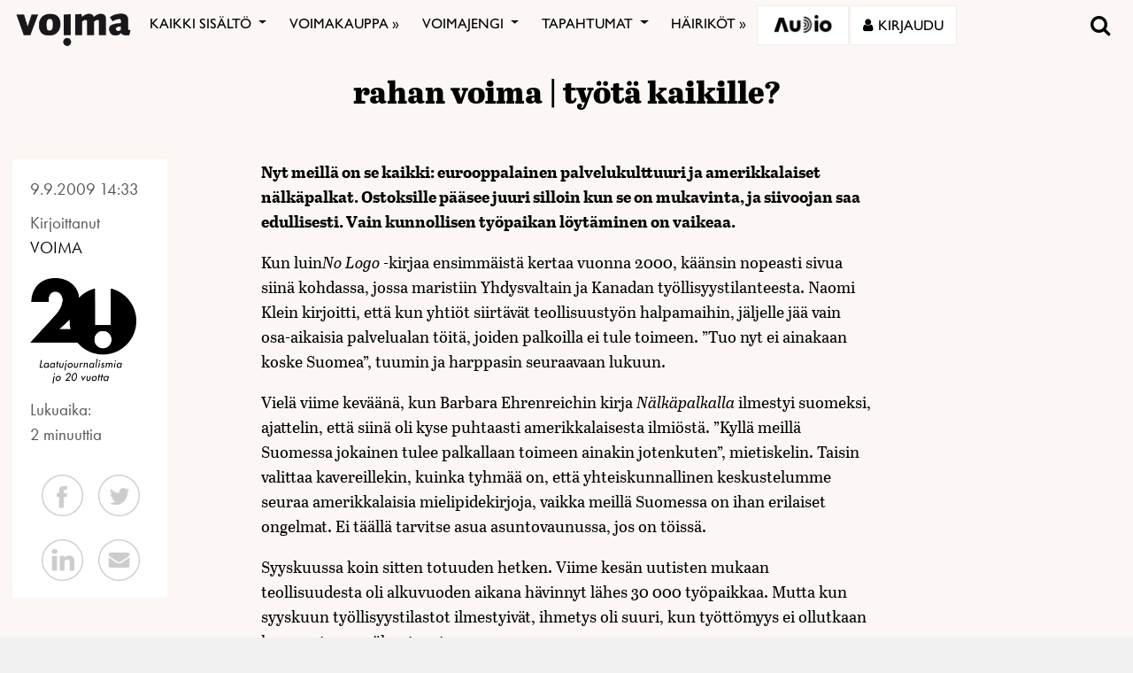

--- FILE ---
content_type: text/html; charset=utf-8
request_url: https://www.google.com/recaptcha/api2/anchor?ar=1&k=6LcHCrAjAAAAAHN1lO3KQBhq306rXrr5WbOt-bRT&co=aHR0cHM6Ly92b2ltYS5maTo0NDM.&hl=en&v=9TiwnJFHeuIw_s0wSd3fiKfN&size=invisible&anchor-ms=20000&execute-ms=30000&cb=p5t6p672us3r
body_size: 48288
content:
<!DOCTYPE HTML><html dir="ltr" lang="en"><head><meta http-equiv="Content-Type" content="text/html; charset=UTF-8">
<meta http-equiv="X-UA-Compatible" content="IE=edge">
<title>reCAPTCHA</title>
<style type="text/css">
/* cyrillic-ext */
@font-face {
  font-family: 'Roboto';
  font-style: normal;
  font-weight: 400;
  font-stretch: 100%;
  src: url(//fonts.gstatic.com/s/roboto/v48/KFO7CnqEu92Fr1ME7kSn66aGLdTylUAMa3GUBHMdazTgWw.woff2) format('woff2');
  unicode-range: U+0460-052F, U+1C80-1C8A, U+20B4, U+2DE0-2DFF, U+A640-A69F, U+FE2E-FE2F;
}
/* cyrillic */
@font-face {
  font-family: 'Roboto';
  font-style: normal;
  font-weight: 400;
  font-stretch: 100%;
  src: url(//fonts.gstatic.com/s/roboto/v48/KFO7CnqEu92Fr1ME7kSn66aGLdTylUAMa3iUBHMdazTgWw.woff2) format('woff2');
  unicode-range: U+0301, U+0400-045F, U+0490-0491, U+04B0-04B1, U+2116;
}
/* greek-ext */
@font-face {
  font-family: 'Roboto';
  font-style: normal;
  font-weight: 400;
  font-stretch: 100%;
  src: url(//fonts.gstatic.com/s/roboto/v48/KFO7CnqEu92Fr1ME7kSn66aGLdTylUAMa3CUBHMdazTgWw.woff2) format('woff2');
  unicode-range: U+1F00-1FFF;
}
/* greek */
@font-face {
  font-family: 'Roboto';
  font-style: normal;
  font-weight: 400;
  font-stretch: 100%;
  src: url(//fonts.gstatic.com/s/roboto/v48/KFO7CnqEu92Fr1ME7kSn66aGLdTylUAMa3-UBHMdazTgWw.woff2) format('woff2');
  unicode-range: U+0370-0377, U+037A-037F, U+0384-038A, U+038C, U+038E-03A1, U+03A3-03FF;
}
/* math */
@font-face {
  font-family: 'Roboto';
  font-style: normal;
  font-weight: 400;
  font-stretch: 100%;
  src: url(//fonts.gstatic.com/s/roboto/v48/KFO7CnqEu92Fr1ME7kSn66aGLdTylUAMawCUBHMdazTgWw.woff2) format('woff2');
  unicode-range: U+0302-0303, U+0305, U+0307-0308, U+0310, U+0312, U+0315, U+031A, U+0326-0327, U+032C, U+032F-0330, U+0332-0333, U+0338, U+033A, U+0346, U+034D, U+0391-03A1, U+03A3-03A9, U+03B1-03C9, U+03D1, U+03D5-03D6, U+03F0-03F1, U+03F4-03F5, U+2016-2017, U+2034-2038, U+203C, U+2040, U+2043, U+2047, U+2050, U+2057, U+205F, U+2070-2071, U+2074-208E, U+2090-209C, U+20D0-20DC, U+20E1, U+20E5-20EF, U+2100-2112, U+2114-2115, U+2117-2121, U+2123-214F, U+2190, U+2192, U+2194-21AE, U+21B0-21E5, U+21F1-21F2, U+21F4-2211, U+2213-2214, U+2216-22FF, U+2308-230B, U+2310, U+2319, U+231C-2321, U+2336-237A, U+237C, U+2395, U+239B-23B7, U+23D0, U+23DC-23E1, U+2474-2475, U+25AF, U+25B3, U+25B7, U+25BD, U+25C1, U+25CA, U+25CC, U+25FB, U+266D-266F, U+27C0-27FF, U+2900-2AFF, U+2B0E-2B11, U+2B30-2B4C, U+2BFE, U+3030, U+FF5B, U+FF5D, U+1D400-1D7FF, U+1EE00-1EEFF;
}
/* symbols */
@font-face {
  font-family: 'Roboto';
  font-style: normal;
  font-weight: 400;
  font-stretch: 100%;
  src: url(//fonts.gstatic.com/s/roboto/v48/KFO7CnqEu92Fr1ME7kSn66aGLdTylUAMaxKUBHMdazTgWw.woff2) format('woff2');
  unicode-range: U+0001-000C, U+000E-001F, U+007F-009F, U+20DD-20E0, U+20E2-20E4, U+2150-218F, U+2190, U+2192, U+2194-2199, U+21AF, U+21E6-21F0, U+21F3, U+2218-2219, U+2299, U+22C4-22C6, U+2300-243F, U+2440-244A, U+2460-24FF, U+25A0-27BF, U+2800-28FF, U+2921-2922, U+2981, U+29BF, U+29EB, U+2B00-2BFF, U+4DC0-4DFF, U+FFF9-FFFB, U+10140-1018E, U+10190-1019C, U+101A0, U+101D0-101FD, U+102E0-102FB, U+10E60-10E7E, U+1D2C0-1D2D3, U+1D2E0-1D37F, U+1F000-1F0FF, U+1F100-1F1AD, U+1F1E6-1F1FF, U+1F30D-1F30F, U+1F315, U+1F31C, U+1F31E, U+1F320-1F32C, U+1F336, U+1F378, U+1F37D, U+1F382, U+1F393-1F39F, U+1F3A7-1F3A8, U+1F3AC-1F3AF, U+1F3C2, U+1F3C4-1F3C6, U+1F3CA-1F3CE, U+1F3D4-1F3E0, U+1F3ED, U+1F3F1-1F3F3, U+1F3F5-1F3F7, U+1F408, U+1F415, U+1F41F, U+1F426, U+1F43F, U+1F441-1F442, U+1F444, U+1F446-1F449, U+1F44C-1F44E, U+1F453, U+1F46A, U+1F47D, U+1F4A3, U+1F4B0, U+1F4B3, U+1F4B9, U+1F4BB, U+1F4BF, U+1F4C8-1F4CB, U+1F4D6, U+1F4DA, U+1F4DF, U+1F4E3-1F4E6, U+1F4EA-1F4ED, U+1F4F7, U+1F4F9-1F4FB, U+1F4FD-1F4FE, U+1F503, U+1F507-1F50B, U+1F50D, U+1F512-1F513, U+1F53E-1F54A, U+1F54F-1F5FA, U+1F610, U+1F650-1F67F, U+1F687, U+1F68D, U+1F691, U+1F694, U+1F698, U+1F6AD, U+1F6B2, U+1F6B9-1F6BA, U+1F6BC, U+1F6C6-1F6CF, U+1F6D3-1F6D7, U+1F6E0-1F6EA, U+1F6F0-1F6F3, U+1F6F7-1F6FC, U+1F700-1F7FF, U+1F800-1F80B, U+1F810-1F847, U+1F850-1F859, U+1F860-1F887, U+1F890-1F8AD, U+1F8B0-1F8BB, U+1F8C0-1F8C1, U+1F900-1F90B, U+1F93B, U+1F946, U+1F984, U+1F996, U+1F9E9, U+1FA00-1FA6F, U+1FA70-1FA7C, U+1FA80-1FA89, U+1FA8F-1FAC6, U+1FACE-1FADC, U+1FADF-1FAE9, U+1FAF0-1FAF8, U+1FB00-1FBFF;
}
/* vietnamese */
@font-face {
  font-family: 'Roboto';
  font-style: normal;
  font-weight: 400;
  font-stretch: 100%;
  src: url(//fonts.gstatic.com/s/roboto/v48/KFO7CnqEu92Fr1ME7kSn66aGLdTylUAMa3OUBHMdazTgWw.woff2) format('woff2');
  unicode-range: U+0102-0103, U+0110-0111, U+0128-0129, U+0168-0169, U+01A0-01A1, U+01AF-01B0, U+0300-0301, U+0303-0304, U+0308-0309, U+0323, U+0329, U+1EA0-1EF9, U+20AB;
}
/* latin-ext */
@font-face {
  font-family: 'Roboto';
  font-style: normal;
  font-weight: 400;
  font-stretch: 100%;
  src: url(//fonts.gstatic.com/s/roboto/v48/KFO7CnqEu92Fr1ME7kSn66aGLdTylUAMa3KUBHMdazTgWw.woff2) format('woff2');
  unicode-range: U+0100-02BA, U+02BD-02C5, U+02C7-02CC, U+02CE-02D7, U+02DD-02FF, U+0304, U+0308, U+0329, U+1D00-1DBF, U+1E00-1E9F, U+1EF2-1EFF, U+2020, U+20A0-20AB, U+20AD-20C0, U+2113, U+2C60-2C7F, U+A720-A7FF;
}
/* latin */
@font-face {
  font-family: 'Roboto';
  font-style: normal;
  font-weight: 400;
  font-stretch: 100%;
  src: url(//fonts.gstatic.com/s/roboto/v48/KFO7CnqEu92Fr1ME7kSn66aGLdTylUAMa3yUBHMdazQ.woff2) format('woff2');
  unicode-range: U+0000-00FF, U+0131, U+0152-0153, U+02BB-02BC, U+02C6, U+02DA, U+02DC, U+0304, U+0308, U+0329, U+2000-206F, U+20AC, U+2122, U+2191, U+2193, U+2212, U+2215, U+FEFF, U+FFFD;
}
/* cyrillic-ext */
@font-face {
  font-family: 'Roboto';
  font-style: normal;
  font-weight: 500;
  font-stretch: 100%;
  src: url(//fonts.gstatic.com/s/roboto/v48/KFO7CnqEu92Fr1ME7kSn66aGLdTylUAMa3GUBHMdazTgWw.woff2) format('woff2');
  unicode-range: U+0460-052F, U+1C80-1C8A, U+20B4, U+2DE0-2DFF, U+A640-A69F, U+FE2E-FE2F;
}
/* cyrillic */
@font-face {
  font-family: 'Roboto';
  font-style: normal;
  font-weight: 500;
  font-stretch: 100%;
  src: url(//fonts.gstatic.com/s/roboto/v48/KFO7CnqEu92Fr1ME7kSn66aGLdTylUAMa3iUBHMdazTgWw.woff2) format('woff2');
  unicode-range: U+0301, U+0400-045F, U+0490-0491, U+04B0-04B1, U+2116;
}
/* greek-ext */
@font-face {
  font-family: 'Roboto';
  font-style: normal;
  font-weight: 500;
  font-stretch: 100%;
  src: url(//fonts.gstatic.com/s/roboto/v48/KFO7CnqEu92Fr1ME7kSn66aGLdTylUAMa3CUBHMdazTgWw.woff2) format('woff2');
  unicode-range: U+1F00-1FFF;
}
/* greek */
@font-face {
  font-family: 'Roboto';
  font-style: normal;
  font-weight: 500;
  font-stretch: 100%;
  src: url(//fonts.gstatic.com/s/roboto/v48/KFO7CnqEu92Fr1ME7kSn66aGLdTylUAMa3-UBHMdazTgWw.woff2) format('woff2');
  unicode-range: U+0370-0377, U+037A-037F, U+0384-038A, U+038C, U+038E-03A1, U+03A3-03FF;
}
/* math */
@font-face {
  font-family: 'Roboto';
  font-style: normal;
  font-weight: 500;
  font-stretch: 100%;
  src: url(//fonts.gstatic.com/s/roboto/v48/KFO7CnqEu92Fr1ME7kSn66aGLdTylUAMawCUBHMdazTgWw.woff2) format('woff2');
  unicode-range: U+0302-0303, U+0305, U+0307-0308, U+0310, U+0312, U+0315, U+031A, U+0326-0327, U+032C, U+032F-0330, U+0332-0333, U+0338, U+033A, U+0346, U+034D, U+0391-03A1, U+03A3-03A9, U+03B1-03C9, U+03D1, U+03D5-03D6, U+03F0-03F1, U+03F4-03F5, U+2016-2017, U+2034-2038, U+203C, U+2040, U+2043, U+2047, U+2050, U+2057, U+205F, U+2070-2071, U+2074-208E, U+2090-209C, U+20D0-20DC, U+20E1, U+20E5-20EF, U+2100-2112, U+2114-2115, U+2117-2121, U+2123-214F, U+2190, U+2192, U+2194-21AE, U+21B0-21E5, U+21F1-21F2, U+21F4-2211, U+2213-2214, U+2216-22FF, U+2308-230B, U+2310, U+2319, U+231C-2321, U+2336-237A, U+237C, U+2395, U+239B-23B7, U+23D0, U+23DC-23E1, U+2474-2475, U+25AF, U+25B3, U+25B7, U+25BD, U+25C1, U+25CA, U+25CC, U+25FB, U+266D-266F, U+27C0-27FF, U+2900-2AFF, U+2B0E-2B11, U+2B30-2B4C, U+2BFE, U+3030, U+FF5B, U+FF5D, U+1D400-1D7FF, U+1EE00-1EEFF;
}
/* symbols */
@font-face {
  font-family: 'Roboto';
  font-style: normal;
  font-weight: 500;
  font-stretch: 100%;
  src: url(//fonts.gstatic.com/s/roboto/v48/KFO7CnqEu92Fr1ME7kSn66aGLdTylUAMaxKUBHMdazTgWw.woff2) format('woff2');
  unicode-range: U+0001-000C, U+000E-001F, U+007F-009F, U+20DD-20E0, U+20E2-20E4, U+2150-218F, U+2190, U+2192, U+2194-2199, U+21AF, U+21E6-21F0, U+21F3, U+2218-2219, U+2299, U+22C4-22C6, U+2300-243F, U+2440-244A, U+2460-24FF, U+25A0-27BF, U+2800-28FF, U+2921-2922, U+2981, U+29BF, U+29EB, U+2B00-2BFF, U+4DC0-4DFF, U+FFF9-FFFB, U+10140-1018E, U+10190-1019C, U+101A0, U+101D0-101FD, U+102E0-102FB, U+10E60-10E7E, U+1D2C0-1D2D3, U+1D2E0-1D37F, U+1F000-1F0FF, U+1F100-1F1AD, U+1F1E6-1F1FF, U+1F30D-1F30F, U+1F315, U+1F31C, U+1F31E, U+1F320-1F32C, U+1F336, U+1F378, U+1F37D, U+1F382, U+1F393-1F39F, U+1F3A7-1F3A8, U+1F3AC-1F3AF, U+1F3C2, U+1F3C4-1F3C6, U+1F3CA-1F3CE, U+1F3D4-1F3E0, U+1F3ED, U+1F3F1-1F3F3, U+1F3F5-1F3F7, U+1F408, U+1F415, U+1F41F, U+1F426, U+1F43F, U+1F441-1F442, U+1F444, U+1F446-1F449, U+1F44C-1F44E, U+1F453, U+1F46A, U+1F47D, U+1F4A3, U+1F4B0, U+1F4B3, U+1F4B9, U+1F4BB, U+1F4BF, U+1F4C8-1F4CB, U+1F4D6, U+1F4DA, U+1F4DF, U+1F4E3-1F4E6, U+1F4EA-1F4ED, U+1F4F7, U+1F4F9-1F4FB, U+1F4FD-1F4FE, U+1F503, U+1F507-1F50B, U+1F50D, U+1F512-1F513, U+1F53E-1F54A, U+1F54F-1F5FA, U+1F610, U+1F650-1F67F, U+1F687, U+1F68D, U+1F691, U+1F694, U+1F698, U+1F6AD, U+1F6B2, U+1F6B9-1F6BA, U+1F6BC, U+1F6C6-1F6CF, U+1F6D3-1F6D7, U+1F6E0-1F6EA, U+1F6F0-1F6F3, U+1F6F7-1F6FC, U+1F700-1F7FF, U+1F800-1F80B, U+1F810-1F847, U+1F850-1F859, U+1F860-1F887, U+1F890-1F8AD, U+1F8B0-1F8BB, U+1F8C0-1F8C1, U+1F900-1F90B, U+1F93B, U+1F946, U+1F984, U+1F996, U+1F9E9, U+1FA00-1FA6F, U+1FA70-1FA7C, U+1FA80-1FA89, U+1FA8F-1FAC6, U+1FACE-1FADC, U+1FADF-1FAE9, U+1FAF0-1FAF8, U+1FB00-1FBFF;
}
/* vietnamese */
@font-face {
  font-family: 'Roboto';
  font-style: normal;
  font-weight: 500;
  font-stretch: 100%;
  src: url(//fonts.gstatic.com/s/roboto/v48/KFO7CnqEu92Fr1ME7kSn66aGLdTylUAMa3OUBHMdazTgWw.woff2) format('woff2');
  unicode-range: U+0102-0103, U+0110-0111, U+0128-0129, U+0168-0169, U+01A0-01A1, U+01AF-01B0, U+0300-0301, U+0303-0304, U+0308-0309, U+0323, U+0329, U+1EA0-1EF9, U+20AB;
}
/* latin-ext */
@font-face {
  font-family: 'Roboto';
  font-style: normal;
  font-weight: 500;
  font-stretch: 100%;
  src: url(//fonts.gstatic.com/s/roboto/v48/KFO7CnqEu92Fr1ME7kSn66aGLdTylUAMa3KUBHMdazTgWw.woff2) format('woff2');
  unicode-range: U+0100-02BA, U+02BD-02C5, U+02C7-02CC, U+02CE-02D7, U+02DD-02FF, U+0304, U+0308, U+0329, U+1D00-1DBF, U+1E00-1E9F, U+1EF2-1EFF, U+2020, U+20A0-20AB, U+20AD-20C0, U+2113, U+2C60-2C7F, U+A720-A7FF;
}
/* latin */
@font-face {
  font-family: 'Roboto';
  font-style: normal;
  font-weight: 500;
  font-stretch: 100%;
  src: url(//fonts.gstatic.com/s/roboto/v48/KFO7CnqEu92Fr1ME7kSn66aGLdTylUAMa3yUBHMdazQ.woff2) format('woff2');
  unicode-range: U+0000-00FF, U+0131, U+0152-0153, U+02BB-02BC, U+02C6, U+02DA, U+02DC, U+0304, U+0308, U+0329, U+2000-206F, U+20AC, U+2122, U+2191, U+2193, U+2212, U+2215, U+FEFF, U+FFFD;
}
/* cyrillic-ext */
@font-face {
  font-family: 'Roboto';
  font-style: normal;
  font-weight: 900;
  font-stretch: 100%;
  src: url(//fonts.gstatic.com/s/roboto/v48/KFO7CnqEu92Fr1ME7kSn66aGLdTylUAMa3GUBHMdazTgWw.woff2) format('woff2');
  unicode-range: U+0460-052F, U+1C80-1C8A, U+20B4, U+2DE0-2DFF, U+A640-A69F, U+FE2E-FE2F;
}
/* cyrillic */
@font-face {
  font-family: 'Roboto';
  font-style: normal;
  font-weight: 900;
  font-stretch: 100%;
  src: url(//fonts.gstatic.com/s/roboto/v48/KFO7CnqEu92Fr1ME7kSn66aGLdTylUAMa3iUBHMdazTgWw.woff2) format('woff2');
  unicode-range: U+0301, U+0400-045F, U+0490-0491, U+04B0-04B1, U+2116;
}
/* greek-ext */
@font-face {
  font-family: 'Roboto';
  font-style: normal;
  font-weight: 900;
  font-stretch: 100%;
  src: url(//fonts.gstatic.com/s/roboto/v48/KFO7CnqEu92Fr1ME7kSn66aGLdTylUAMa3CUBHMdazTgWw.woff2) format('woff2');
  unicode-range: U+1F00-1FFF;
}
/* greek */
@font-face {
  font-family: 'Roboto';
  font-style: normal;
  font-weight: 900;
  font-stretch: 100%;
  src: url(//fonts.gstatic.com/s/roboto/v48/KFO7CnqEu92Fr1ME7kSn66aGLdTylUAMa3-UBHMdazTgWw.woff2) format('woff2');
  unicode-range: U+0370-0377, U+037A-037F, U+0384-038A, U+038C, U+038E-03A1, U+03A3-03FF;
}
/* math */
@font-face {
  font-family: 'Roboto';
  font-style: normal;
  font-weight: 900;
  font-stretch: 100%;
  src: url(//fonts.gstatic.com/s/roboto/v48/KFO7CnqEu92Fr1ME7kSn66aGLdTylUAMawCUBHMdazTgWw.woff2) format('woff2');
  unicode-range: U+0302-0303, U+0305, U+0307-0308, U+0310, U+0312, U+0315, U+031A, U+0326-0327, U+032C, U+032F-0330, U+0332-0333, U+0338, U+033A, U+0346, U+034D, U+0391-03A1, U+03A3-03A9, U+03B1-03C9, U+03D1, U+03D5-03D6, U+03F0-03F1, U+03F4-03F5, U+2016-2017, U+2034-2038, U+203C, U+2040, U+2043, U+2047, U+2050, U+2057, U+205F, U+2070-2071, U+2074-208E, U+2090-209C, U+20D0-20DC, U+20E1, U+20E5-20EF, U+2100-2112, U+2114-2115, U+2117-2121, U+2123-214F, U+2190, U+2192, U+2194-21AE, U+21B0-21E5, U+21F1-21F2, U+21F4-2211, U+2213-2214, U+2216-22FF, U+2308-230B, U+2310, U+2319, U+231C-2321, U+2336-237A, U+237C, U+2395, U+239B-23B7, U+23D0, U+23DC-23E1, U+2474-2475, U+25AF, U+25B3, U+25B7, U+25BD, U+25C1, U+25CA, U+25CC, U+25FB, U+266D-266F, U+27C0-27FF, U+2900-2AFF, U+2B0E-2B11, U+2B30-2B4C, U+2BFE, U+3030, U+FF5B, U+FF5D, U+1D400-1D7FF, U+1EE00-1EEFF;
}
/* symbols */
@font-face {
  font-family: 'Roboto';
  font-style: normal;
  font-weight: 900;
  font-stretch: 100%;
  src: url(//fonts.gstatic.com/s/roboto/v48/KFO7CnqEu92Fr1ME7kSn66aGLdTylUAMaxKUBHMdazTgWw.woff2) format('woff2');
  unicode-range: U+0001-000C, U+000E-001F, U+007F-009F, U+20DD-20E0, U+20E2-20E4, U+2150-218F, U+2190, U+2192, U+2194-2199, U+21AF, U+21E6-21F0, U+21F3, U+2218-2219, U+2299, U+22C4-22C6, U+2300-243F, U+2440-244A, U+2460-24FF, U+25A0-27BF, U+2800-28FF, U+2921-2922, U+2981, U+29BF, U+29EB, U+2B00-2BFF, U+4DC0-4DFF, U+FFF9-FFFB, U+10140-1018E, U+10190-1019C, U+101A0, U+101D0-101FD, U+102E0-102FB, U+10E60-10E7E, U+1D2C0-1D2D3, U+1D2E0-1D37F, U+1F000-1F0FF, U+1F100-1F1AD, U+1F1E6-1F1FF, U+1F30D-1F30F, U+1F315, U+1F31C, U+1F31E, U+1F320-1F32C, U+1F336, U+1F378, U+1F37D, U+1F382, U+1F393-1F39F, U+1F3A7-1F3A8, U+1F3AC-1F3AF, U+1F3C2, U+1F3C4-1F3C6, U+1F3CA-1F3CE, U+1F3D4-1F3E0, U+1F3ED, U+1F3F1-1F3F3, U+1F3F5-1F3F7, U+1F408, U+1F415, U+1F41F, U+1F426, U+1F43F, U+1F441-1F442, U+1F444, U+1F446-1F449, U+1F44C-1F44E, U+1F453, U+1F46A, U+1F47D, U+1F4A3, U+1F4B0, U+1F4B3, U+1F4B9, U+1F4BB, U+1F4BF, U+1F4C8-1F4CB, U+1F4D6, U+1F4DA, U+1F4DF, U+1F4E3-1F4E6, U+1F4EA-1F4ED, U+1F4F7, U+1F4F9-1F4FB, U+1F4FD-1F4FE, U+1F503, U+1F507-1F50B, U+1F50D, U+1F512-1F513, U+1F53E-1F54A, U+1F54F-1F5FA, U+1F610, U+1F650-1F67F, U+1F687, U+1F68D, U+1F691, U+1F694, U+1F698, U+1F6AD, U+1F6B2, U+1F6B9-1F6BA, U+1F6BC, U+1F6C6-1F6CF, U+1F6D3-1F6D7, U+1F6E0-1F6EA, U+1F6F0-1F6F3, U+1F6F7-1F6FC, U+1F700-1F7FF, U+1F800-1F80B, U+1F810-1F847, U+1F850-1F859, U+1F860-1F887, U+1F890-1F8AD, U+1F8B0-1F8BB, U+1F8C0-1F8C1, U+1F900-1F90B, U+1F93B, U+1F946, U+1F984, U+1F996, U+1F9E9, U+1FA00-1FA6F, U+1FA70-1FA7C, U+1FA80-1FA89, U+1FA8F-1FAC6, U+1FACE-1FADC, U+1FADF-1FAE9, U+1FAF0-1FAF8, U+1FB00-1FBFF;
}
/* vietnamese */
@font-face {
  font-family: 'Roboto';
  font-style: normal;
  font-weight: 900;
  font-stretch: 100%;
  src: url(//fonts.gstatic.com/s/roboto/v48/KFO7CnqEu92Fr1ME7kSn66aGLdTylUAMa3OUBHMdazTgWw.woff2) format('woff2');
  unicode-range: U+0102-0103, U+0110-0111, U+0128-0129, U+0168-0169, U+01A0-01A1, U+01AF-01B0, U+0300-0301, U+0303-0304, U+0308-0309, U+0323, U+0329, U+1EA0-1EF9, U+20AB;
}
/* latin-ext */
@font-face {
  font-family: 'Roboto';
  font-style: normal;
  font-weight: 900;
  font-stretch: 100%;
  src: url(//fonts.gstatic.com/s/roboto/v48/KFO7CnqEu92Fr1ME7kSn66aGLdTylUAMa3KUBHMdazTgWw.woff2) format('woff2');
  unicode-range: U+0100-02BA, U+02BD-02C5, U+02C7-02CC, U+02CE-02D7, U+02DD-02FF, U+0304, U+0308, U+0329, U+1D00-1DBF, U+1E00-1E9F, U+1EF2-1EFF, U+2020, U+20A0-20AB, U+20AD-20C0, U+2113, U+2C60-2C7F, U+A720-A7FF;
}
/* latin */
@font-face {
  font-family: 'Roboto';
  font-style: normal;
  font-weight: 900;
  font-stretch: 100%;
  src: url(//fonts.gstatic.com/s/roboto/v48/KFO7CnqEu92Fr1ME7kSn66aGLdTylUAMa3yUBHMdazQ.woff2) format('woff2');
  unicode-range: U+0000-00FF, U+0131, U+0152-0153, U+02BB-02BC, U+02C6, U+02DA, U+02DC, U+0304, U+0308, U+0329, U+2000-206F, U+20AC, U+2122, U+2191, U+2193, U+2212, U+2215, U+FEFF, U+FFFD;
}

</style>
<link rel="stylesheet" type="text/css" href="https://www.gstatic.com/recaptcha/releases/9TiwnJFHeuIw_s0wSd3fiKfN/styles__ltr.css">
<script nonce="SlnzZ3gjrtFdIv8KPCcEAQ" type="text/javascript">window['__recaptcha_api'] = 'https://www.google.com/recaptcha/api2/';</script>
<script type="text/javascript" src="https://www.gstatic.com/recaptcha/releases/9TiwnJFHeuIw_s0wSd3fiKfN/recaptcha__en.js" nonce="SlnzZ3gjrtFdIv8KPCcEAQ">
      
    </script></head>
<body><div id="rc-anchor-alert" class="rc-anchor-alert"></div>
<input type="hidden" id="recaptcha-token" value="[base64]">
<script type="text/javascript" nonce="SlnzZ3gjrtFdIv8KPCcEAQ">
      recaptcha.anchor.Main.init("[\x22ainput\x22,[\x22bgdata\x22,\x22\x22,\[base64]/[base64]/[base64]/KE4oMTI0LHYsdi5HKSxMWihsLHYpKTpOKDEyNCx2LGwpLFYpLHYpLFQpKSxGKDE3MSx2KX0scjc9ZnVuY3Rpb24obCl7cmV0dXJuIGx9LEM9ZnVuY3Rpb24obCxWLHYpe04odixsLFYpLFZbYWtdPTI3OTZ9LG49ZnVuY3Rpb24obCxWKXtWLlg9KChWLlg/[base64]/[base64]/[base64]/[base64]/[base64]/[base64]/[base64]/[base64]/[base64]/[base64]/[base64]\\u003d\x22,\[base64]\x22,\x22wpQrX2jClcO2wqbCp8ORScO9dELDuRN+wp86w5JDASrCn8KjCcOGw4UmaMOCc0PClsOswr7CgDUOw7x5f8K9wqpJS8Kwd2Row6A4wpPCgcOZwoNuwqIgw5UDQHTCosKawqnCncOpwo4BNsO+w7bDtnI5wpvDtcO4wrLDlFo+FcKCwq4mEDFpIcOCw4/DnMKywqxOaixow4Urw5vCgw/CoyVgccOlw4fCpQbCr8KVecO6X8OzwpFCwr9LAzEIw57CnnXCgsOkLsObw6dUw4NXL8OMwrxwwoPDvjhSECISSlt8w5NxX8Kgw5dlw5XDmsOqw6Qdw4rDpmrCqsKQwpnDhQHDrDUzw4YAMnXDkFJcw6fDp03CnB/[base64]/DkwMEdWg1NMKfw65oCMO+woDDl8O1A8Kdw6rDkm5aDcOnbsKlX3XCtTp0wodTw6rCsVlrUhF0w6bCp3AuwoprE8O4N8O6FRU1LzBewqrCuXBDwonCpUfCvlHDpcKmb2fCnl9VN8ORw6FXw4AcDsObK1UIcMO1c8KIw4VBw4k/MBpVe8OAw7XCk8OhKsKJJj/Cq8KHP8KcwqrDksOrw5Ytw6bDmMOmwpdMEjoAwonDgsO3emLDq8OseMOXwqEkVsORTUNoWyjDi8K6b8KQwrfCoMOUfn/Crw3Di3nCkhZsT8OrCcOfwpzDvMOlwrFOwoNoeGhfJsOawp0SLcO/[base64]/DmsKSwpXClsOlHzYEw4IrZsKfesKsXsKaZMOvSznCpy0bwq3DnMOKwrLCukZcc8KnXXslRsOFw69XwoJ2E0DDiwRVw55rw4PCmMKAw6kGAcO0wr/Ch8OREH/CscKCw6oMw4xuw4IAMMKKw6Nzw5N6IB3DqyrCn8KLw7UDw5Amw43CscKbO8KLYT7DpsOSO8OfPWrCrcKmEADDm1RAbRDDgh/Dq24AX8OVJsKSwr3DosKdX8KqwqoXw5EeQksCwpUxw67CuMO1csK/[base64]/[base64]/[base64]/w6NOw5/DpMOWw43DsMKXWTHDgg4meWZ5NDAswrh6wqo+wrpJw5NTJA7ClA/Ct8KSwqklw6Fiw7XClWwOw6jCgAfDvcK4w6/CknPDrTzChsONPz9vEMOlw79Rwo3ClsKgwroiwr5Vw6shasO+wp3DjcKiL2XCkMOjwrsdw5TDtxsiw4zDvcKRDmNscT3CoBlNSMOmeUnDlMK1wojCtQTCrsOQw4XCt8K3wpsRasK5YsKYBcKaw77DgEJ0wrR+wrrCj0knEMKiT8KKfyvClH1EC8KXwrjCm8OFGCAuG2/CkkTCmEDCj0cQFcO8G8OjBlPDtSfDnSfCkHnDvMORZcOHwo3CtcOkwo1UMiHClcOyJMO2wqnCk8KtOsOlZQtQQGjDkMOzN8OTIklow5w5w7TDgxgfw6fDqMOpwp8Qw4oWVFYqXyxiwrxDwq/[base64]/w4HDvk1GwpjDtcOZUxs5bBtbw5ZtwqbCkcOyw4nCj1LDiMODDsOWwprClSHCjWPDoh5hS8O0TDTDpsKwd8Kaw5ZVwqPCngTClcKiwoZpw7R5w73CnmF/acOmHHU9wpVRw5tBwpHCuBEiPMK2w4p2wpnDlsOSw7DCkXwFDG7DhMKQwpo9w5bCjwtjVcKjIMKfw6IAw7sCZ1fDrMOrwqrCvA1/w6bDgVs3wrPCkFQYwqnCmndbwp84BG3CoBnDjcKlwo7Dn8KBw7BfwoTCj8KHQQDDi8KGdMKmwo10wrE2w6bCijsPw65fwpbCrnN2w6jCo8KqwqxKbBjDmkYJw4bCtE/DvWrCksOiAMOAf8KEworCmcKiwqXCi8KYDMKZwpnDq8KTw5N1wr53XgZgbnEyVMOoZT3CocKHXsK/[base64]/BcK2YsOnwqDDnzbDnMKSw5vDu8O+wrnDhlVjLDMOwo4Teh/Dj8Kyw4g1wo0OwoIGw7HDj8KFKmUNw6Vxw6zCiU7DrMOlHMORFMOkwpjDjcKMR30/w5A0WFZ+J8KBw4fDpDjCk8K/[base64]/wrXDtkrCthY6w4pDC8OVC8K4wofDkmVmZ8Oyw4PDrw9Sw6nDlMObwoYqwpbDlsK1I2rCj8OteiAqw4rCtcOEw58/woxxw5jDjCcmw5/DjmIlw6rCvcKTZsOCw4QEBcK1wrN/[base64]/VcO0aMKQw6nDpsKwYkLCr8OWw5PCqsOHNzzDtE/DuTd9wog/wrTCjcO9WFHDshnDrMOyeCPCq8O7wrJ1FsO/[base64]/CqGwcwpbCnDFRJcKuFsO7cXnDgWHCpGYVasKkNcOKwqjCs0EAw7HCt8Kfw4d/IQPDm2ZXHDjCiko6wpXDnkTCq0zCiQJywqgrwoLCvkwUGGMKM8KCI3IhR8KtwoYBwpcFw5MFwroLcizDrjZaAcKfXsKhw7/CjMOjw6LCrWkXCMOSwqUCC8OXFEpmXkYDw5pDwr5Iw6zDn8OwOMOJw5/DrMO9RBYmJVXDhcOUwq0pw5FAwrXDnR3ClsKzw5YnwrvCpHrCkcOeKEEFLEfCmMK3FjNMw7/Cph/Dh8OEw61kLmwNwq44MsKlR8O0w7QlwoYjAsKgw5/[base64]/[base64]/Q8KKwq1LwrJNwrTCrAIMwrnDsXvCtsKcw5lVTwRpw6TDuThHwq9YWcO/w6DCkFc+w4DDm8KxQ8KNKT7DpjHCpX4uwqZEwosjEsKBXmV8wr3ClsOSwr/DosO9worDucOgK8KqQ8OewrjCscK8wqTDsMKdLsO6wpsKwqFve8ORw7zCrsOzw5rDkcKaw5nCsil2wp/Cq3VvDy3Ctg3CkgEXworCksOsZ8O7wqLDlMKdw7o1XETCoyfCscK+wo/CiCobwpgWRcOzw5/[base64]/CncOjfkHDvcK+U8K5Vl/DljYBRsKtw5jCsQLDk8OOQUAmwqUTw5QGwrxuXmgdwrgtw5/DhmAFW8KUYMOIwo5jfxo/[base64]/Dl8Ktwo53wrbCmDM3wpDCusK4MsOhw5xOaMOpADLDoVzCjMKow7zChHVCecObw6gKDlI5e2/CssOqSlXDt8KGwqt6w4MdWGfDrjtEwp3Ds8KwwrXClMKBwrYYaUEFBHsJQUfCgMOOUWduw7LCg17CnkNgwp0Iwo4HwpPDosOaw7svwqTCp8KZw7PCvRjDrWDCtzpVw7R7F07DpcKRw67CisOCw5/[base64]/[base64]/Ct8KjwqZ6PD3DmAFRacOSwpbCucOiw4PDssKHwrLCp8OKK8OIaG3Cr8O2woQ9DX5cHcOSFl3Cs8Kywq3Cg8O8UMKXwpXDhjLDq8KuwrbCg2xow4DDncO5GcOQLMOtQXRqSsKUbCQvDSfCvDRow69GAwB/EsOOw6nDqlvDnnfDoMOILcORV8OMwrzCi8KNwrDCgg8jw7JYw50KT2U4w7zDuMKpE1YwEMO1wr9ce8OywrDDsjbDmMOxSMOQcsKwDcOIccK1woFswqB2wpIaw6QCw6weWTDCnjnDiWgcw6g4w5EcfgzClMKzwrnCncO/[base64]/w7fDhsOuwoYuVcO6JSnCsl0SwqzCu8O5CFrDoC9+w5ttdg5DciLCoMKEQSMhw6JEwr1/RRBTZksXwoLDiMKkwr41wqo7LncnTMKnLjB+LsKxwr/Cv8K+AsOYYsOuw7LCnMKFOsOJMsOxw4gZwpomwpnCmsKHw6k7w5RCw6LDmcKBD8KqW8K5cyjDicKNw4IEJnjClMOhMHLDgTjDh0rChSkJayHCrVfCnzJ8eVBZTsKfYsONw4MvGk/Cji15I8KDWANDw6E5w6/Dp8KnMMOjwrXCr8KEw5h3w6hYC8KhKmfDg8OjT8O4w7nDrBbCkMOgwrI/A8O6DzTClcKxemV8M8Kyw6fChRvDtcObGkZ4wpnDuTbChMOXwrjDvsOEfAjDksKIwpDCrDHCkAwAwqDDm8Kfwr54w7EawrTCvMKNwprDq3/DuMKlwpjDnVBAwqs2w78EwprDh8KNU8OCw7QUAMKPc8K8UEzCisKKwoFQw5zCizPDmwRjS0nCszYLwpjCkhQ6dDLCvi/[base64]/Ck3HCosO9d8KMwooCw6c7w6IQdXpcbi/DlBdCIcKawo9KNRfDjsOhVHlqw4tmd8KRGsOFQw0ewrdiCcOfw4/CgcK5TxPDicOjBm9twpByAHx4ecO9w7PCnnRVCsO+w47CqsKzw7zDsFLCs8OFw5/DmcOdWMOswpjDqMKdNcKDw6rDtMO8w5kHesOuwq0cw4PCjylNwp0Cw4sawpE8RFfCnj5Uwq4LTcOGZMOjcMKXwqxKE8KBUsKBwp3Cg8Ohb8Kbw6/CuzIqcjvCjl/DmT7CrMOLwpFIwpcRwp0HMcKkwqhAw75xCEbDlMOHw6DCrsOewq/CiMOgwpXCnDDCmsKaw4tcw48Vw7DDin/CjDbCjj8Ja8O9wpRUw67DlEjDhmzCnjUaKEHCjXXDrWIQw6oHXXDCi8O2w7fDq8OwwrVyXsOjKMOsAcOCU8KiwpMOw541P8Oew4QHworDv3wOOMOcXMOlRMK0DxjCi8K5NgLCrcKuwoPCr0LCr0ktQcOIwq/[base64]/DiA/Cs0U7w7diKTECEUTChsOtPsOOwr1UVB0JfFHDlcO9Hm9/HVQsYsKKZsKiaXF8dzrDtcOcT8KQbxxjcldPdCELw6zDijFmLsKUwq7CrTLCjwhUw6EMwq0PLHgDw73DnwLCv0/[base64]/[base64]/RHvDpWHDkMKqUMOPZsKbwpvCpsKaCHbCv8KEwrbCqB9Fw5LCsk4SQcOQRxB3wpPDsDjDicKtw6fClMO7w6ghM8OKwrbCusK2OcONwo0dw5zDocK6woHDgMKpMT0Vw6dgNl7CukbCvFTCtj/CsGLDrMOBTCw9w7/[base64]/CtsKmPADCmsOjwqPCtHTCisOGA25KGsOCw7DDhnUww73DscOwdMK/woR5J8KhU0/DucKswr7ChXnCmxsowqkLYHRmwo/CpS9iw6xiw4bCicKYw4PDisO6FWg4wrJjwrxSN8O7YWnCoQXClRliwqDCp8KOIsKbZ3lXwpYWwrjCohVKcVsffgoNwpnCg8KtNMOXwqzCscKjLwcvPjBDDnfDkCXDucOuRl/CscOhF8KISsORw4kYw6ITwrXCpGFBPMOHwqMLasObw5LCs8O2DMKreRnCtcKEBxXCnMO+NMONw4rDqmjClMOWw5LDohvCkwPCvVfDgQ8FwoxRw5YWR8OSwoITfVNMwpnDsXHCscOpdsKhB3XDoMK9w5LCgEwrwpwEdsOYw4gxw4d7LsKtesO/w5F7f28iEsOHw4ZjbcKgw4fDoMO6NcK4PcOgwr3Cr3IEPBAEw69oUkTDtwnDoEt2w4rDpmRyecOEw4LDv8O2wp09w7nCr01SPMKzS8KTwo5hw57Dm8KAwovCk8K7w4zCtcKUKE3CrgNkT8KmHHZYMMOIfsKawr3DgsKpSzTCtFbDv1PClldvwrFVw40/O8OGwpDDj1wPIn5Yw4ckFBddwozCrB5xw7wFw5lrwqRSAsOObFwzwonCuF/[base64]/[base64]/[base64]/Csm/DosK4G0FjHMOhOgBbNWPDlG5AHcK6w5AoYMKSbWjCiTUNPQ/DlcOYw5PDg8KUwp3CiWbDisK1N0LCh8Ozw4HDrcKQw7p2DkA4w5NGI8Ksw4ljw64ANsKZLxPDgMK/w4nDo8OpwqDDujBRw7YJBMOiwrfDgSjDuMO2DsOyw7xNw5h9w7Jdwo8DdFPDlUAKw4coMsOiw45nNMKRYsOYFQpHwoPCq1fDhw7DnV7Dpj/CuUrDhQUeTQjCn3PDgHRDHsKtw5hQw5Rzwq4uw5R3w59kO8OrKT/Dsm9/FcKXw7wofFUewqxbOcKiw79Dw7fCn8OMwo9HC8OtwoEOBsKCwqLDnsKRw6bCtWlowp3CrGgFC8KadsO2bMKMw7BowpwKw4Z5dHnCpMOrA2/DkcKvL04Ew5XDgjQCXRHCm8Oew4IjwrIPMwVyU8OowrTDim/DrMOpRMKtaMK6K8O4O3DCjMKqw5vDhzYFw47DhsOaw4bDow0FwpXCusKgwr1Iw6lkw7/Dn1wlIkrCtcOGSMOyw4Jmw5jDjC/CklQ2w5Rbw6zCiDPDqARIEcOmM2zDpcKOAE/DmQc9LcKvwoPDgcKeGcO3Z2Naw6gOAMKkw7PDhsKlw6DCq8OyfyAYw6nCsm17I8Krw6LCoAcJNifDqMKrwqAlw5zDp39kH8KEwoXCpznCtRNPwpjDm8OYw5/CscOLw6pje8Ogd18SVcKfS1QUOjZVw7DDgQZIwq9PwoZpw47DpAVNwr7CnTwrwpd1w5EiaH3CksO0wq40w7hVHDpOw7Z/w6rCgsK8P15IDk/Dtl/Ch8KHwrfDiT8/w70bw5vDtDXDtcK4w6nCs1pCw5Z4w44hc8O4wqrDtyrDv302f3ZuwrnCqx/DnSzDhih0wqnCnA3CsEEUw5Ihw63CvETClMKrecKrwq/DicKuw4o8FDFbw5hFF8Oiwp7Cjm7Cs8KKw4IawpXCq8Kyw6vCiR9EwoPDrglDIcO1Kwdgwp/DpMO7w43DtydTY8OEBsOQw41ze8OvE35iwqU6V8Osw7pJw7gywqjDtGIFwq7Dh8KqwoDCjMOOI0AuOsO8BQ3Dk0jDmQRZwoPCvsKow7XDpz/Dl8OnNC/DgcKfwo/CtcOsKiXCpVvDnXlAwr7Dg8KdIsKZf8KKw4BdwpLDo8OUwr0Uw5nCpsKaw6bCvQLDumhIYsKswrM2KijDk8OLw4nCgMOhwrPCh1LCisOQw5vCuA/[base64]/DuUHDsFTCrMKBw4cqwoTDhcOfwqJOYj1DHsOlb0oMwr/DtQx2NAhZQsO2c8O1wpPCuAoQwpjDqDRuw6fDlcOFwq8Gwo/[base64]/[base64]/DiMKIPwHCsj7CoTbCnwHCnsO8B8K8KcOkLwrDgcO9w4jCgMOMW8Kqw6LDm8OeUcKKGsKFDMOkw753e8OrHcOiw5/[base64]/DtSXCgsO7w6jCjD7CpMOgfMKvwq4pwqXCuCcYEzMTEMKUFiwlPsOUHMK7TQ7Cpz/DnMKJGE9Cw4w6w6xAwoDDqcOjeFgxa8Kiw6XCnTTDkgPCscKKw4HCvlJtC3UowrNSwrDCk3jDmWjCqQJqwqzChUTCqGbCmybCuMO7w4UpwrwDNzLCn8O0w5NdwrEnIcKow6LDhcOnwrXCvzF3wpnCmsO9fsOcwrLCj8O/[base64]/[base64]/DgcKDw5zDpjbDr8Klwo1tw6pOw5A0HsOKdcKqwp9aCcK3wpbCjcOhw4MbTQEbVwPCsWHCp0/CiGvCjVcEYcKhQsO1BcK8TS4Mw5U0Yh/[base64]/DtcOoT8O/aHM7QsOUAcKHwojCj8KGw4DDvsKOOzfCp8KRAsKzwr3DkcK9c33Dkhs0w47DlsKXGxzCn8Okw5rChHDCn8OQS8O1UsOvWcKbw4/DncK5D8OiwrFSw7xtJMOow65jwrYNYlZbw6Z/w5PDn8KMwrltwpvCjMOOwr5sw4XDhHrDqsOzwrHDqiI1YcKPw6TDoUZZw6RXZsOow7cgLcKCKRdRw5oZQMO3PBopw5kQw4BDw7JRSx4GCBTDgcO/WQ7CoUoqw7rDg8KLw4fDjWzDinbCv8KJw4sBw5PDonY3G8O5w5F9w4HDkQnCjRLDkMO0wrfCtBHCmsK6w4DDjXHCkMOswqLCk8KIw6PDg3kteMO6w6sYw53CkMOcQ2fCjsKXUS7DtCDCgAcwwrzCsUPCtl/CrMONHFnDlcKAw6VqUMKqOzQgMVfDuHEcwoJRVwLDoR/Cu8Oxw69ww4Edw69MQ8Otw6s8b8KCwqwGZT4gw7HDnsK3BsOgNj9mwrkxG8KRw7QlJw5jw7HDvsOQw6AgUWHCjMOxGcO/[base64]/[base64]/DgcOPUjZiK8KCBBQ5wr0Rw6rCvmMpHsKiw5g6G3x3Jn8eFGkSwrYHQsOcMcOUSC7Cn8KJU33DgxjCgcKbZ8O2B38PesOAw6NaJMOhbhzDpcO1bMKFw4F+wpwsGF/DgMOAasKaR13CpcKPw78xwokow4HCi8Otw5V0TGUcGMK2wq03McOvw5s9woJPwrJvO8KiUlnDkcOGB8K/BsOka0fCpsKQw4fCqsO7HU9qw7zCryp2OFzCjV/DsXdcw6zDpHTCi0xqLCLDjx05wrzDnMKAwoDDs2gpwo7DrsO9w5/CrRMKNcKywodywpptbsO8IgPCsMO6PsKkOEfCnMKSw4clwowAA8KxwqPClkIaw4vDrsKXGCTCrTgyw4hMw4nDtcOaw5gFwpfCnkU5wp85w4VMVXzCl8O7KsOiPMOTNsKEfcKtDV1nZiJQVFPCisOzw5LCv1NZwqJGwq3Dg8OefsKZwqnCrDcxwr5/FV/[base64]/CjcO9Nzg6NwXDlMOGHQjCuhfDm0ZSAQR8wpvDm1rCnmdPw7bChUIIw49fw6AYBsKzw4c8CBHCusKHwrpWOSwLasO5w43DvEULEjXDhAjCmcOAwr1Qw7HDpDfDqcOGV8OPwozCh8OEw6R8w6Vnw7nDnsOqw7hRwqdIwo7CtcOcA8OlYcK0Q1UPIcO4w5zCscObZcKbw7/Ct3HDmsK8TQbDkMOaCCR/wrV2RcO3W8OZEsOVPsKdwpnDijpfwo1sw6U1wo0Ww57DgcKiwozDlADDtH/Dh3p6VcOfcsO0wqJPw7vDhSDDlMOnWsONw6UOQSQiw4Yfwq8lSsKIw40pNCQ3w7zCrkMTTsOJCUjCmEZYwp05UgPDh8OMFcOmw6jCn0Y0w5bCsMOPbA3Dg2FDw7wSQ8K2cMOyZCZjLsK1w5jDmMOyMAVlZDAwworCvgvCtkzDu8K1Qx4POsKhFMOewpFcD8OKw6/CtyvDkxbCmzDCiXJowptqd2Ryw6DCisKwURjDh8OEw7LCo2JRwokmw5XDojPCp8KoIcKOwqvDtcK8w53ClmLDosOqwrpMPFHDlsOcw4fDlypaw7dJJzjCmiZ0NsO3w4/DjH5Pw453K3fDl8KlVUxnb1wow7PCoMOjfWXDuwlbwr44wr/CvcOzWsKqCMKXw71aw4dlG8KewqrCkcKKRwrCjHnDgBAkwrTCgQRqSsKbTAB8BWB2w5/CtcKLL0VCei7Dt8KtwqBXwonCmcOJR8KKY8K2w6zDkRhfHQTDnn0+w70UwofDo8K1em9HwprCpWVXwrzCscOQGcOKWcKlUl8vw7PDjDrDjwfCvGB7WsK3w6tdWC8KwpdjYS/CkDAVacKJwpHCshg2w57CnyLCoMOJwp3DrgzDkMKmFsKKw7PCuA3DjMOtwpLClGLDpSBDwqACwpcPJw/CvcOnw5DDscOjTMOHOy/CjcOlaDo1w78lQCjCjDDCrk41PMOvZ1bDglnCvcKGwrHDgcKcaUQWwp7DlsOzwqQ5w65uw7fDhzDCksK9w5V7w61uw6xMwrZ2I8K5PU7Dv8OUwoDDk8OqHMK7w5TDj248csOJVVvCv3tqe8KFOsO7w5ZFQn5/w5gvwpjCv8OKTnPDkMOFLcObHsOBw7LCuwBJBcKrwoRkP3PCigXDvyvDo8KVw5hcKjDCqMK4woPDsxJJIsOfw7TCjsKcRnLDq8O2wrAmOUdQw40tw4LDgcO7MsOOw63Cv8Kow6QYw7BgwoYCw5fDi8KPSsO9cHjCjMKqWGQ7PXzClHt0ZzvDusKkcMObwppSw6lFw5p/w6fCiMOIw7t/wq/Cp8Kkw4lLw6/DqsO+woIjOcKRJMOje8OBMXlxKQXChsO0NMKpw4jDu8Ovw6zCrWcWwoLCu2AyF1/Cq27Dv1DCucO8QRDClMOIFDUCw7TCjMO3w4RffMORwqUOwpoCwqYwBCdtMMOywrZRwrLCj17Dp8KSMg/CvBPDmMKcwoRrPUtrNxfCvcOuA8K2ScKzWcOswocYw7/DgsOhKsOMwrxcCcKTNE7Din1lwrzCscODw6kjw4PCh8KAwooPXcKuasKRNMKidMOwAXTDngNfw59GwrzDggVxwq/CtcKswq7DqzYEUcO7woQpdEU3w7tOw49wI8KtR8KGworDsCoRZsKxC2rCtkZIw7ZmfS/DpsO1w6AywqfClsK8KX8PwoZydyN1wpFAGMOnwoQtVsO2wpHDr21gwp/[base64]/Dn8KXO8K2PcO/PBnCpQTCpcOqLcKEbkNVwrHDmMO/RsOywrw7N8KHP2bDq8Kdw5nCh0/Cgxpjwr/[base64]/wrPDocKOwrwFw6XDiQF2wrPCusKsw49Wwo0fD8KQBcOtw6zDj2NLQzRawrXDnMKiwrnCg1PDv3XDnCvCtEjCmhbDmU4dwpUSfhHCl8KEw6TCrMKswoBuMQvCkcKWw7/[base64]/DrcOjasOUw4ZLw4HCpsK7w5LDsUo3BcKmw7bCr0DDgcO+w5kSwo1xwr/Cu8Ouw5/Djhxlw6h4wrtTw4vCoxrDvGNKXSdqF8KNw70kQcOnw6rDr23DtMOPw5NKZ8OFcn3CpcKwCzwuVQoswrl8wqJDch3DgsOoZ0vDu8KAN3g1wp1xO8O2w4/CoB3CqgnCvCrDq8KSwqfCosO+QMKDfnjDsW5Vw55MbcONw6A/[base64]/w6XDgsKjIcKpH8KpNAYDw4Ehw5TCusOwY8OGfDZ+PsOPNAPDjXXDuX/DjMKmQ8Ogw6MKY8ONwpXCkh47woTCqcOlcMO+wpDCtRDDqnVxwpsNw70Xwqxjwok+w75NSMK1UcKQw7vDpMK5HcKlJCfDmQkxA8Obwo/DqMK7w5xCSMOMOcO8wqvDuMOvWkV7w6/CvnnDn8OzIsOFw4/CjU/CqHVXQcO8VwBUOsOIw5UWw6IWwq7CoMO3PgRSw4TCpnjDi8KTcxV8w57DoCTDicKAwo/CrkXDmis1MxLDtC4BUcKBwo/Cik7DosKgKHvCsjN0eEJgbMO9WSfCp8KmwqBOwp97w790VcO5w6bDocOew7nDh0rCuRg0HMK/Z8OGG1XDlsOlZSIBUsOfZWF5OTjDqMO5wpHDoyrDlsOQw7RXw4Y2woV6w5UeT0/Dm8OmNsKYDcOYA8KxTcKnwrh9w5dQamBfFGFrw5HDlXzCkUZZwpzChcOOQBsCE1nDtcKyHS8jbMKfNjTDtMOfQh9Qw6Vtwr/[base64]/TMOFACrDoQbDs8KTWkQWE1nDiB0iw48TUAE3wot1woUiYHLDmMKmwrvCuSZ/cMKjGsKTcMODbUYOHcKlG8K0wp4Pwp3CnBNhHinDoAIhEMKEKV1VAQJ7OmNaWEjCtRPClUjCkEBdw6QVw65qTcKbBVp3BMKzw6/CrcO9wo3Cq1xQw78BBsKfecOBRGnDlH5nw55oNGLDkg7CgsOMw5DChkh5bjLDgmtIf8OLw69aMDt/emJPa1VJMXHDoXXClcK3NTDDjT/DihnCqCPDjj7DhxzCiy/DhcOyJMKWAETDksOlRw8rEgFQUDzCg28fcwsET8KMworDkcOXYMKTP8OoPsOQWjEHZlFGw4TChcOlCEJ/wo3DnFrCpsOow57Dt0DCpn8mw5YXwoomdMK3wpzDiSshwoLDsHrChcKxKcOqw5F/FcK3cS9tF8Krw6NjwrHDn0vDmMOTw5bDiMKZwqw/w6bCnkzDlcK9NsKuw5PCnsOXwpvDsGrCo19vaE/CqnUvw6sSw5/[base64]/CmMOyLMK0em46f8Orw6oPODfCiwbCtG9jEMO2DsO4wrnDoiHDu8OnbCHDpwbCuF8eW8KewoHDmijClAvCrHrDs1XDtEbClxhKKyPCnMKpL8Ocwq/CusOuZA4dwpDDlMOlwrYTXAo1HMKzwoI1bcOkwqhqw7jDqMO6F3QUw6bCsB1ewr/[base64]/[base64]/CgGEzw53DosOnw4/[base64]/w6PCqgfCsFk6wodGM2PDj8OCEUNZLiXDh8OWwpMtEMKIw7HCjMKIw6DCkiVYBTjDiMKxwpzDol0gwobDu8OowoV2wpTDucKiwqTCh8KuSRYewqDCh1PDlg0hwoPCrcKAwog/AMKyw6V3G8KtwoMdGMKuwp7Ct8O1XcKnPsK+w6LDmGbDkMKdw60xbMOfKcOuTcODw6vDvsOUFsOxdjXDozx/w6Few6TCusOgOMOlQsOeOcOVMkcIQj7CsBnCmcKrCDFYw7E8w5nDjRBYNgLDrwR1dsOmMMO4w5HDhMO+wp3CrDrCskfDlBVSw6jCrCXCjMOcwoXDkCvCpcKmw51+w4l0wqcuw6QtKwvCox7Cv1clw5vDlGRHFsOxwoo/[base64]/CgcOPKsOnw6J5XsKyXcKyPcOoD2gFw4o4wptbw5BiwqDDmHETwq1PTT7CvVEzw5/CgMOJE10AYWduSjzDicKgw63DvTcpw4w/EidOF35gwp07T1AKM0cHJBXCkSxhw6TDtjLCgcKbw4/CvlJeJ0cewqjDn13ChsOXw7EHw55ew6PClcKkw409SizCpcK6w5whwqI0wrzDrMOHw6zDvENxaAYhw7p7L1AwBx7DrcKPw6h9YVQVdW8Fw77Ci0LCsD/Dq2/CjHzDtMKdYCoNwpHDpwQFw7jCpcOIEB/DmMOLUMKXwqFxWsKew4FnExzDg17Dkn7DimtKwoVww7c5ccK8w7hVwrpbKhd2w5bCtHPDrFY/w65JVDnCh8K7fSsgwokifcOsYMOYwpzDn8OCcWJiwrsVw74gJ8OCwpEqCMO7w653SMKRwpJbScOnwp4DJ8KVDMOVKsO5FcOfVcKzPTPCnMKYw6JXwpHDlD3Cok/[base64]/[base64]/DkMO6w5bCoMOXw4jDhgxtbMOqw4sxU387w67Djl3CvsOdw5vCocK5YsOvw7/CqsK5wrzDjiV8wrxxecOowqlnwqd+w6LDt8K7NhPCkEjCt3ZOwpYjDsOLwpnDiMOne8O5w7XCkcKCw5ZhPyjCisKewrfCrMKXQ3HDpRldwqzDoWkMw53CiX3CmghXOnxxXMOMGFhqVm7DrnzDtcOewo/[base64]/Q8KiJcO4GGobIHxfNWowfQ7DtRrDvynCpsKKwrkkwpTDqMOnQkYadQN3wop3ZsOFwo/DqMOcwp5ZesOOw5gufcOGwqgQesK5EmvCgMK3WSbCqcOpGl8mU8Ojw4JtUi1qKXDCt8OTRWgkcjzCk20pw5jDryVXwqnCmTLDqScaw6/CjcO/PD3CscOkZMKiw4VpI8OOwoBnwphnwofDnMOpwpkoeQLDrcODBCo2worCtQJXOsOITjTDgUlgYULDpsKbbFvCp8Kew4J6wofCm8KvJsOLaSXDosOuI1dyPkUiXMOIHGIJw41dOMOWw6bCkXdiKnXCjgTCrksSfsKCwpx/d2AGaTvCq8K5w6kvMMKgW8OpZ0sVwpILwrjCmWnCiMKiw7HDocODw4XClD4xwrTCl31pwqbDp8K1H8KMwpTCtcOBW1TDtMOefsK/LsOew4pBKsKxW1zDhcObAB7DrMKjwqnDkMO/H8Kew7rDsQPCosKUXsKOwqsNJCnDvcOkJcOkw6xRwo9lw40VOsK0TUFxwpJqw4ctPMKaw7jDtkYEXMOwZAxLw4DCssKbwrsuwrs/[base64]/[base64]/DuRfDrsO8CcKaXXvCncKQCnEnfsOKe37ChMOnMsOHw4lpZ0QzwqrDssOrwpPDhxgWwqbDm8KPKcKRfMOlUhfDqG9lcjzDh2bCjF7Chx0cwr02DMOvw64HUsOwTsOrNMO2wpAXPnfDisOHw5VKMcKHwqdzwpPCpRBWw5nDuhdVfHtRFCfCgcKlw4V8wr/Dj8KXw5YiwprDik1ww7tKa8O+Z8O8RsKqwqjCvsK+VSLCr084wpwRwphLwqtFwpoELsOww5bCjRovEMOyWX3Ds8KJMkDDtkJuckDDrQ/Du23DmMKlwq97wodHKSTDlDk3wqfChcKrwrtqe8KHThDDtjbDoMO/w5gGYcOBw7hQW8Ouwq/CtMKYw6PDpsOvwqZcw4wwaMOvwooTwpfClCICPcOow6rCswJ/wrTCi8OxXAdiw4pkwqfCssO3wrFMfMKLw6tBwqzDo8OVJsK4M8Ogw5FXLhrCosOQw79fJVHDq3DCrgE2w7vCtnAewqTCscOLM8K+IDw3woTDjMKxCxbDucKsA1nDi1bDjC7CtXwOGMKMPsKlRMOzw7FJw49OwqLDm8KdwoDClRTCs8KywrAtw5/Cm1nDmXUSF1FmRzzCl8KCw58KKcOZw5sLwrYIwqo9XcKBwrHCtMONZg1lAMOxw4lUw7zCkHtaGsOMGUPDm8OYa8KkVcOUwokTw4ZWAcOTLcK8TsOTw6fDpMOywpXDhMOpNj/[base64]/w6ZoUMOObAjCkCDDi8KVe1PCjTNcCcO4woEAw7fDnsKJJiXCuS09IcKDK8K/[base64]/wrN2w5vDlsOpXcKYP8OhcMOKC8K1w7zDnsOowqHDhXPDusOKScOPwo4jAFTDtiDClsOiw4bCiMKrw6XCq0PCt8OwwpEpb8KbR8KWTjw3w5haw5YxZHljU8KJAjHCvQ/[base64]/[base64]/CvURfaMOCQQJmwq/ChCnCuMKUXsOVX8K8w5rChcOUF8O0woPDmcK0woRnWBAuwrnCvMOow7JkTsKAV8KAwpdZWMKUwoNQw7jCl8OSe8KXw5LDksK/[base64]/CowbCucKVBHoEPXPCkRvDlcOlw73Cg8OiaHrCiV3DgsKiZcOKw4HCkDxgw5cPFsKQYQVQXsOjw4oCwpTDkH16acKUUS5IwpjDtsKyw5rCqMKywrfCjMOzw6oSNcOhwpZrwobDtcKrJlhSw5bDmMKjw7jDucKSWcOUw5hJIw1Ew6xKw78OK2x/w5EdAMKJw7gtChnDhw58TUjCsMKow4jDnMOOw5FeLW/CuBDDshPDoMOHIwXCnALCn8KGw6hbwo/[base64]/DrsOkwqrCr8O6WhfDmWXDjMOiwrYGayPCrMOKw6jCn8KzAsKUw4cPK2TCh19XCRnDpcOnDTrDjkLDkSNSwr4ueBvCnA12w7vDtQk1wqHCn8Ogw5HCpxTDhsK8w7B/[base64]/CkMO/[base64]\\u003d\\u003d\x22],null,[\x22conf\x22,null,\x226LcHCrAjAAAAAHN1lO3KQBhq306rXrr5WbOt-bRT\x22,0,null,null,null,1,[21,125,63,73,95,87,41,43,42,83,102,105,109,121],[-3059940,957],0,null,null,null,null,0,null,0,null,700,1,null,0,\x22CvYBEg8I8ajhFRgAOgZUOU5CNWISDwjmjuIVGAA6BlFCb29IYxIPCPeI5jcYADoGb2lsZURkEg8I8M3jFRgBOgZmSVZJaGISDwjiyqA3GAE6BmdMTkNIYxIPCN6/tzcYADoGZWF6dTZkEg8I2NKBMhgAOgZBcTc3dmYSDgi45ZQyGAE6BVFCT0QwEg8I0tuVNxgAOgZmZmFXQWUSDwiV2JQyGAA6BlBxNjBuZBIPCMXziDcYADoGYVhvaWFjEg8IjcqGMhgBOgZPd040dGYSDgiK/Yg3GAA6BU1mSUk0GhkIAxIVHRTwl+M3Dv++pQYZxJ0JGZzijAIZ\x22,0,0,null,null,1,null,0,0],\x22https://voima.fi:443\x22,null,[3,1,1],null,null,null,1,3600,[\x22https://www.google.com/intl/en/policies/privacy/\x22,\x22https://www.google.com/intl/en/policies/terms/\x22],\x220A/V5tBNwWDKR9Nzk4fy/rMItPjNoFpJDe4IH7az2Rg\\u003d\x22,1,0,null,1,1768368999727,0,0,[145,217,43],null,[101,113,191],\x22RC-kUzdveVqAw6PAA\x22,null,null,null,null,null,\x220dAFcWeA7pRfhMhkO_w1wRbtqMuORu1ntknVVhtZsMeS0IwNjwa3OQQE8T81ey3Dz1lizWl8M7elTsN2gZDzTkNEbzVN2JgYpSag\x22,1768451799573]");
    </script></body></html>

--- FILE ---
content_type: text/html; charset=UTF-8
request_url: https://voima.fi/wp-admin/admin-ajax.php
body_size: -263
content:
{"uid":0,"s":0,"key":null,"st":1768365401}

--- FILE ---
content_type: text/html; charset=UTF-8
request_url: https://voima.fi/wp-admin/admin-ajax.php
body_size: 885
content:
[57359,84342,61629,96140,2911,96186,96404,91275,84460,40453,13622,94254,66656,3318,76557,27147,18045,27302,87911,91304,69517,84447,81237,13254,89519,56317,66908,94659,54448,60930,32138,50675,70648,2815,12859,63629,79463,91834,87269,81750,17812,93374,92307,96097,87506,83799,84634,95849,47908,26868,15256,18151,15044,75335,17363,68324,52868,77547,65070,18058,18523,75342,89782,35871,45629,65538,73985,87191,52863,17428,27190,23236,79436,63085,13777,79479,78436,68442,51394,83798,16531,12469,78223,96050,54491,90053,94806,57775,44311,13004,3351,62334,76811,95402,57361,18134,74504,59214,95285,83853,71222,37358,92540,17207,16922,23883,13392,92858,50863,80572,69511,71679,62751,31931,81972,16343,57346,88836,81490,96029,64404,91969,89290,36035,18187,72565,45418,78070,59853,54499,64752,27518,92291,94804,18470,39445,88467,13123,17120,53762,89168,30033,56206,22450,78331,46231,75302,24703,93479,17299,13154,91885,76072,65556,26643,2882,29167,3793,18205,57357,73966,31260,67158,49558,81458,14609,92799,684,94102,94655,89195,17369,54877,2985,710,91674,49180,12278,57102,14701,24650,83119,32517,67642,12516,61027,67527,53968,61265,52646,45414,96234,23396,29695,87970,76556,93084,3480,17077,57768,65585,12661,53481,60976,11792,61101,70447,80234,79461,66772,13333,24933,3244,18420,13969,26893,27083,44824,95502,78576,81076,90660,75927,80311,17227,67556,71685,79441,58253,70570,17896,89665,76741,73703,71113,79404,12608,44784,25940,67019,50086,92325,30349,23881,71874,54637,59940,28244,70375,14003,35979,47116,92464,31222,17032,82490,18501,84429,18189,26579,30893,27153,70584,18662,25938,26679,27065,17062,27206,17737,87528,17378,26807,17641,17670,16798,16901,26925,26490,17400,26923,26803,17874,27213,63627,12169,17576,26440,26428,51377,92578,2894,29110,45447,77706,40710,61289,12159,65717,88093,88393,77265,72660,16973,69976,66105,12744,16836,88942,17180,18234,65993,91240,68327,17709,16899,72399,76728,27053,18073,24013,26782,16926,27111,71788,16481,12739,26659,26993,17548,17730,26201,64386,16708,17845,17323,18091,26846,27208,18285,17311,26731,18243,26853,59974,72822,17835,13012,87271,46724,3390,60691,25920,50932,17583,54371,17622,96019,2728,81357,27235,83969,26571,56820,16599,16445,18357,26623,17985,91528,56418,67144,17021,27228,25964,91683,64606,26516,16776,91311,88514,17725,17858,89801,17187,16357,13874,17383,17658,26691,26416,16730,18733,16397,55259,18428,17513,16992,26883,18177,17147,16597,17560,17856,27038,18156,26777,17407,16778,26859,17006,57349,16535,87777,17349,17958,26619,29233,16327,16748,18307,26587,17524,16928,16806,26430,16911,17631,18347,26831,27256,17335,18345,26557,26561,26474,26518,18505,27275,16411,17365,18482,26540,17566,18549,16402,17388,16867,27128,16689,26857,26943,17824,26704,18620,26608,30697,18710,26751,25943,18651,17643,16780,18468]